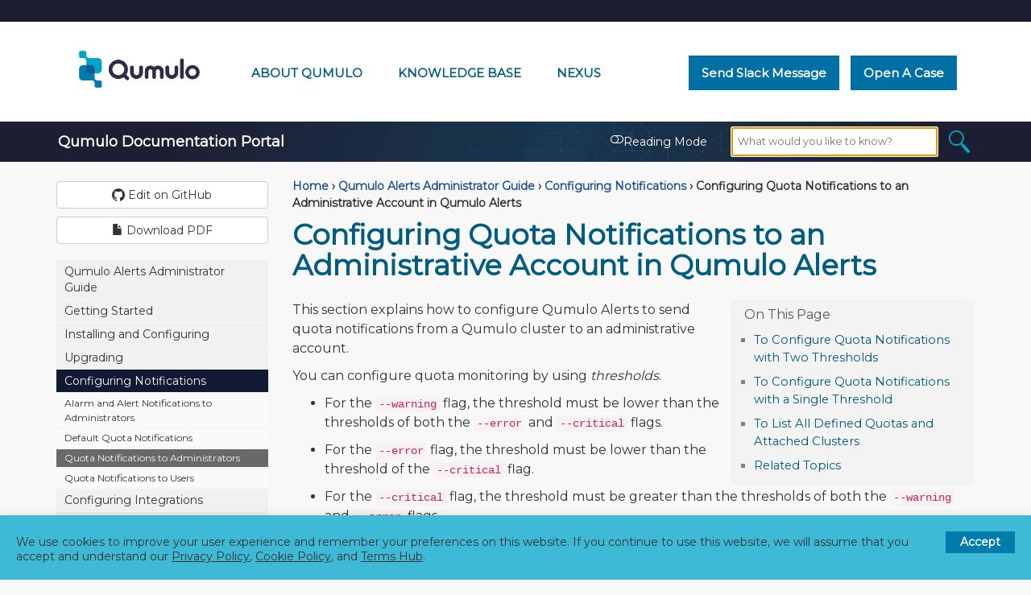

--- FILE ---
content_type: text/html; charset=utf-8
request_url: https://docs.qumulo.com/qumulo-alerts-guide/configuring-notifications/quota-notifications-to-administrators.html
body_size: 7597
content:
<!DOCTYPE html>
<html lang="en">
<head>
    
<meta charset="utf-8">
<meta http-equiv="X-UA-Compatible" content="IE=edge">
<meta name="viewport" content="width=device-width, initial-scale=1.0">
<title>Configuring Quota Notifications to an Administrative Account in Qumulo Alerts | Qumulo Documentation Portal</title>
<link rel="canonical" href="https://docs.qumulo.com/qumulo-alerts-guide/configuring-notifications/quota-notifications-to-administrators.html">

<!-- Organization JSON-LD Schema -->
<script>
fetch('/data/organization.json')
.then(response => response.text())
.then(structuredDataText => {
  const script = document.createElement('script');
  script.setAttribute('type', 'application/ld+json');
  script.textContent = structuredDataText;
  document.head.appendChild(script);
});    
</script>

<!-- Website JSON-LD Schema -->
<script>
fetch('/data/website.json')
.then(response => response.text())
.then(structuredDataText => {
  const script = document.createElement('script');
  script.setAttribute('type', 'application/ld+json');
  script.textContent = structuredDataText;
  document.head.appendChild(script);
});    
</script>

<!-- BEGIN TO PREPARE WEBSITE RESOURCES -->  
<!-- Preload from jsdelivr.net:
     * Bootstrap stylesheet and script
     * Font Awesome
-->
<link rel="preload" href="https://maxcdn.bootstrapcdn.com/bootstrap/3.3.7/css/bootstrap.min.css" as="style" integrity="sha384-BVYiiSIFeK1dGmJRAkycuHAHRg32OmUcww7on3RYdg4Va+PmSTsz/K68vbdEjh4u" crossorigin="anonymous">
<link rel="preload" href="https://maxcdn.bootstrapcdn.com/bootstrap/3.3.7/js/bootstrap.min.js" as="script" integrity="sha384-Tc5IQib027qvyjSMfHjOMaLkfuWVxZxUPnCJA7l2mCWNIpG9mGCD8wGNIcPD7Txa" crossorigin="anonymous">
<link rel="preload" href="https://maxcdn.bootstrapcdn.com/font-awesome/4.7.0/css/font-awesome.min.css" as="style">

<!-- Preload web fonts from fonts.googleapis.com as stylesheets -->
<link rel="preload" href="https://fonts.googleapis.com/css?family=Montserrat&display=swap" as="style">
<link rel="preload" href="https://fonts.googleapis.com/css2?family=Noto+Color+Emoji&display=swap" as="style">

<!-- Preload scripts from cloudflare.com
     * jQuery
     * jQuery Cookie
     * Anchor JS
-->
<link rel="preload" href="https://cdnjs.cloudflare.com/ajax/libs/jquery/3.7.0/jquery.min.js" as="script">
<link rel="preload" href="https://cdnjs.cloudflare.com/ajax/libs/jquery-cookie/1.4.1/jquery.cookie.min.js" as="script">
<link rel="preload" href="https://cdnjs.cloudflare.com/ajax/libs/anchor-js/5.0.0/anchor.min.js" as="script">

<!-- Preload JavaScript resources -->
<link rel="preload" href="/js/grt-cookie-consent.js" as="script">
<link rel="preload" href="/js/googletag.js" as="script">
<link rel="preload" href="https://www.googletagmanager.com/gtag/js?id=G-81J7N4LMSE" as="script">

<!-- Prefetch DNS from CDNs -->
<link rel="dns-prefetch" href="https://cdn.jsdelivr.net">
<link rel="dns-prefetch" href="https://fonts.googleapis.com">
<link rel="dns-prefetch" href="https://fonts.gstatic.com" crossorigin>
<link rel="dns-prefetch" href="https://cdnjs.cloudflare.com">
<link rel="dns-prefetch" href="https://maxcdn.bootstrapcdn.com">

<!-- Preconnect to CDNs -->
<link rel="preconnect" href="https://cdn.jsdelivr.net">
<link rel="preconnect" href="https://fonts.googleapis.com">
<link rel="preconnect" href="https://fonts.gstatic.com" crossorigin>
<link rel="preconnect" href="https://cdnjs.cloudflare.com">
<link rel="preconnect" href="https://maxcdn.bootstrapcdn.com">

<!-- BEGIN TO LOAD WEBSITE RESOURCES -->
<!-- Load Bootstrap and Font Awesome -->
<link rel="stylesheet" href="https://maxcdn.bootstrapcdn.com/bootstrap/3.3.7/css/bootstrap.min.css" integrity="sha384-BVYiiSIFeK1dGmJRAkycuHAHRg32OmUcww7on3RYdg4Va+PmSTsz/K68vbdEjh4u" crossorigin="anonymous">
<link rel="stylesheet" href="https://maxcdn.bootstrapcdn.com/font-awesome/4.7.0/css/font-awesome.min.css">

<!-- Load local stylesheets inline -->
<link rel="stylesheet" href="/css/boxshadowproperties.css">
<link rel="stylesheet" href="/css/customstyles.css">
<link rel="stylesheet" href="/css/grt-cookies-consent.css">
<link rel="stylesheet" href="/css/modern-business.css">
<link rel="stylesheet" href="/css/syntax.css">
<link rel="stylesheet" href="/css/theme-blue.css">

<!-- Optimize web font load
     * Loading Noto Color Emoji by using `link rel=stylesheet`
       syntax causes multiple versions of the font to load.
     * Additional instructions are necessary for Font Awesome
       to load with the font-display attribute.
-->
<style>
  @import url('https://fonts.googleapis.com/css?family=Montserrat&display=swap');
  @import url('https://fonts.googleapis.com/css2?family=Noto+Color+Emoji&display=swap');
  @font-face {
    font-family:'FontAwesome';
    src: url('/fonts/fontawesome-webfont.woff?v=4.7.0') format('woff'),
         url('/fonts/fontawesome-webfont.woff2?v=4.7.0') format('woff2');
    font-display: swap;
  }
</style>

<!-- Web font fallbacks for older browsers -->
<noscript>
  <link rel="stylesheet" type="text/css" href="https://fonts.googleapis.com/css?family=Montserrat&display=swap">
  <link rel="stylesheet" type="text/css" href="https://fonts.googleapis.com/css2?family=Noto+Color+Emoji&display=swap">
</noscript>

<!-- Define page metadata -->
<meta name="description" content="This section explains how to configure Qumulo Alerts to send quota notifications from a Qumulo cluster to an administrative account.">
<meta name="apple-mobile-web-app-title" content="Qumulo Documentation Portal">
<meta name="application-name" content="Qumulo Documentation Portal">
<meta name="msapplication-TileColor" content="#2b5797">
<meta name="msapplication-TileImage" content="/images/mstile-144x144.png">
<meta name="msapplication-config" content="/images/browserconfig.xml">
<meta name="theme-color" content="#ffffff">
<meta name="google-site-verification" content="_KoxPR0qF_ZeMyH6uWvlX84cFRujO_AZ1eq0eT9alAg">

<!-- Open Graph Meta Tags -->
<meta property="og:title" content="Configuring Quota Notifications to an Administrative Account in Qumulo Alerts | Qumulo Documentation Portal">
<meta property="og:url" content="https://docs.qumulo.com/qumulo-alerts-guide/configuring-notifications/quota-notifications-to-administrators.html">
<meta property="og:site_name" content="Qumulo Documentation Portal">
<meta property="og:description" content="This section explains how to configure Qumulo Alerts to send quota notifications from a Qumulo cluster to an administrative account.">
<meta property="og:locale" content="en_US">
<meta property="og:type" content="website">
<meta property="og:image" content="https://docs.qumulo.com/images/docs.qumulo.com-qumulo-documentation-portal-630px.png">
<meta property="og:image:width" content="1200">
<meta property="og:image:height" content="630">

<!-- Twitter Meta Tags -->
<meta name="twitter:title" content="Configuring Quota Notifications to an Administrative Account in Qumulo Alerts | Qumulo Documentation Portal">
<meta property="twitter:url" content="https://docs.qumulo.com/qumulo-alerts-guide/configuring-notifications/quota-notifications-to-administrators.html">
<meta name="twitter:card" content="summary_large_image">
<meta name="twitter:description" content="This section explains how to configure Qumulo Alerts to send quota notifications from a Qumulo cluster to an administrative account.">
<meta name="twitter:image" content="https://docs.qumulo.com/images/docs.qumulo.com-qumulo-documentation-portal-418px.png">
<meta property="twitter:domain" content="docs.qumulo.com">

<!-- Define favicon variants -->
<link rel="apple-touch-icon" sizes="180x180" href="/images/apple-touch-icon.png">
<link rel="icon" type="image/png" sizes="32x32" href="/images/favicon-32x32.png">
<link rel="icon" type="image/png" sizes="194x194" href="/images/favicon-194x194.png">
<link rel="icon" type="image/png" sizes="192x192" href="/images/android-chrome-192x192.png">
<link rel="icon" type="image/png" sizes="16x16" href="/images/favicon-16x16.png">
<link rel="manifest" href="/images/site.webmanifest">
<link rel="mask-icon" href="/images/safari-pinned-tab.svg" color="#5bbad5">

<!-- Define RSS feed -->
<!-- TEMPORARILY DISABLED
<link rel="alternate" href="https://docs.qumulo.com/feed.xml" type="application/rss+xml" title="">
-->

<!-- Load scripts from cloudflare.com -->
<script src="https://cdnjs.cloudflare.com/ajax/libs/jquery/3.7.0/jquery.min.js"></script>
<script src="https://cdnjs.cloudflare.com/ajax/libs/jquery-cookie/1.4.1/jquery.cookie.min.js"></script>

<!-- Load local scripts with dependencies on jQuery -->
<script src="/js/jquery.navgoco.min.js"></script>

<!-- Load scripts from jsdelivr.net and cloudflare.com -->
<script src="https://maxcdn.bootstrapcdn.com/bootstrap/3.3.7/js/bootstrap.min.js" integrity="sha384-Tc5IQib027qvyjSMfHjOMaLkfuWVxZxUPnCJA7l2mCWNIpG9mGCD8wGNIcPD7Txa" crossorigin="anonymous"></script>
<script src="https://cdnjs.cloudflare.com/ajax/libs/anchor-js/5.0.0/anchor.min.js"></script>

<!-- Load local scripts with dependencies on Bootstrap and Anchor JS -->
<script src="/js/toc.js"></script>
<script src="/js/customscripts.js"></script>

<!-- Fallback for IE9 -->
<!--[if lt IE 9]>
<script src="https://cdnjs.cloudflare.com/ajax/libs/html5shiv/3.7.3/html5shiv.min.js"></script>
<script src="https://cdnjs.cloudflare.com/ajax/libs/respond.js/1.4.2/respond.min.js"></script>
<![endif]-->

<!-- Load Google Analytics and exclude GDPR countries from collection -->
<script defer src="/js/googletag.js"></script>
<script defer src="https://www.googletagmanager.com/gtag/js?id=G-81J7N4LMSE"></script>

    
    <script src="https://cdn.jsdelivr.net/npm/js-cookie@3.0.5/dist/js.cookie.min.js"></script>
    
    <script>
        $(document).ready(function() {
            // Initialize navgoco with default options
            $("#mysidebar").navgoco({
                caretHtml: '',
                accordion: true,
                openClass: 'active', // open
                save: false, // leave false or nav highlighting doesn't work right
                cookie: {
                    name: 'navgoco',
                    expires: false,
                    path: '/'
                },
                slide: {
                    duration: 400,
                    easing: 'swing'
                }
            });

            $("#collapseAll").click(function(e) {
                e.preventDefault();
                $("#mysidebar").navgoco('toggle', false);
            });

            $("#expandAll").click(function(e) {
                e.preventDefault();
                $("#mysidebar").navgoco('toggle', true);
            });

        });

    </script>
    <script>
        $(function () {
            $('[data-toggle="tooltip"]').tooltip()
        })
    </script>
    <script>
        $(document).ready(function() {
            // By default, Reading Mode is off and the button is dark.
            if (window.location.pathname === '/' || window.location.pathname === '/index.html') {
                // On the landing page, hide the sidebar, make content full-width, and hide the toggle link.
                $("#tg-sb-sidebar").hide();
                $("#tg-sb-content").removeClass('col-md-9').addClass('col-md-12');
                $("#tg-sb-link").hide();
                $(".projectTitle").hide();
                $(".navbar-brand").hide();
                return;
            }

            if (Cookies.get('reading_mode') == '1' ) {
                $("#tg-sb-sidebar").toggle();
                $("#tg-sb-content").toggleClass('col-md-9');
                $("#tg-sb-content").toggleClass('col-md-12');
                $("#tg-sb-icon").toggleClass('fa-toggle-on');
                $("#tg-sb-icon").toggleClass('fa-toggle-off');                   
            }
            
            $("#tg-sb-link").click(function() {
                if (Cookies.get('reading_mode') == '1' ) {
                    // If the Reading Mode is on, remove the cookie.
                    Cookies.remove('reading_mode');
                } else {
                    // If the Reading Mode is on, place the cookie.
                    Cookies.set('reading_mode', '1');
                }
                
                // Toggle the Reading Mode and change the button color.
                $("#tg-sb-sidebar").toggle();
                $("#tg-sb-content").toggleClass('col-md-9');
                $("#tg-sb-content").toggleClass('col-md-12');
                $("#tg-sb-icon").toggleClass('fa-toggle-on');
                $("#tg-sb-icon").toggleClass('fa-toggle-off');
            });
        });
    </script>
    

</head>
<body>
<!-- ==================== TOPNAV START ==================== -->
<div class="above-header"></div>

<div class="header-container">
<header class="header">
  <div class="logo">
    <a class="header-link" href="https://docs.qumulo.com/">
      <picture>
	<source type="image/webp" srcset="/images/qumulo-logo.webp">
	<source type="image/png" srcset="/images/qumulo-logo.png">	      
        <img class="header-logo" src="/images/qumulo-logo.png" alt="Qumulo Logo">
      </picture>
    </a>
  </div>

  <div class="nav-wrapper">
    <span class="icon-menu"></span>
    <nav class="user-nav" id="user-nav">
      <div class="qf2header">
        <div class="flex-links">
          <a class="header-link header-right" href="https://qumulo.com/company/about-qumulo/" target="_blank">About Qumulo</a>
          <a class="header-link header-right" href="https://care.qumulo.com/s/knowledge" target="_blank">Knowledge Base</a>
          <a class="header-link header-right" href="https://nexus.qumulo.com/" target="_blank">Nexus <span class="emoji">🔒</span></a>
        </div>
        <div class="contact-links">
          <a class="btn-contact no_icon" href="https://qumulocare.slack.com/">Send Slack Message</a>
          <a class="btn-contact no_icon" href="https://care.qumulo.com/s/submit-a-case">Open a Case</a>
        </div>
      </div>
    </nav>
</div>
</header>
</div>
<div class="below-header navbar navbar-inverse navbar-static-top">
    <div class="container topnavlinks">
        <div class="navbar-header">
            <button type="button" class="navbar-toggle" data-toggle="collapse" data-target="#bs-example-navbar-collapse-1">
                <span class="sr-only">Toggle navigation</span>
                <span class="icon-bar"></span>
                <span class="icon-bar"></span>
                <span class="icon-bar"></span>
            </button>
            <a class="navbar-brand" href="/index.html">&nbsp;<span class="projectTitle"> Qumulo Documentation Portal</span></a>
        </div>
        <div class="collapse navbar-collapse" id="bs-example-navbar-collapse-1">
            <ul class="nav navbar-nav navbar-right">
                <!-- toggle sidebar button -->
                <li><a id="tg-sb-link" href="#" data-proofer-ignore><i id="tg-sb-icon" class="fa fa-toggle-off"></i> Reading Mode</a></li>
                <!-- entries without drop-downs appear here -->




                
                <!-- entries with drop-downs appear here -->
                <!-- conditional logic to control which topnav appears for the audience defined in the configuration file.-->
                
                
                <li>
                  <div id="search-demo-container">
                    <div class="parent">
                      <div class="search_container">
                        <main id="search-widget">
                          <div class="vectara__search_Box">
                            <form id="vectara__search_form" action="/search.html" method="GET">
                              <input class="vectara__search_field" name="query" id="search-input" placeholder="What would you like to know?" autofocus>
                              <button class="vectara__logo_btn">
                                <img class="vectara__search_logo" width="26" height="28" src="/images/magnifying-glass.png" alt="Search">
                              </button>
                            </form>
                          </div>
                        </main>
                        <ul class="tags" id="widget-tags"></ul>
                      </div>
                    </div>
                  </div>
                  <ul id="list"></ul>
                </li>
            </ul>
        </div>
    </div>
        <!-- /.container -->
</div>
<!-- ==================== TOPNAV END ==================== -->

<!-- Page Content -->

<div class="container">
  <div id="main">
    <!-- Content Row -->
    <div class="row">
        
        
            <!-- Sidebar Column -->
            <div class="col-md-3" id="tg-sb-sidebar">
                

<div class="nav nav-buttons">
  
    <a target="_blank" rel="noopener" href="https://github.com/qumulo/docs/blob/mainline/qumulo-alerts-guide/configuring-notifications/quota-notifications-to-administrators.md" class="btn btn-default githubEditButton no_icon" role="button" data-proofer-ignore><span class="fa fa-github fa-lg"></span> Edit on GitHub</a>
  

  
    <a target="_blank" rel="noopener" href="/pdf/qumulo-alerts-guide.pdf" class="btn btn-default downloadPDFButton no_icon" role="button"><span class="glyphicon glyphicon-file" aria-hidden="true"></span> Download PDF</a>
  
</div>

<ul id="mysidebar" class="nav">
  <li class="sidebarTitle"> </li>
  
  
  
      
  

  

  

  
  <li>
  

  <a title="Qumulo Alerts Administrator Guide" href="" data-proofer-ignore>
  
  
  
  

  

  Qumulo Alerts Administrator Guide
  </a>

      <ul>
          
          
          
          <li>
            <a title="Documentation Home" href="/index.html">
              Documentation Home
              <span class="tag-container">
              
              
              </span>
            </a>
          </li>
          
          
          
          
          
          
          <li>
            <a title="Guide Table of Contents" href="/qumulo-alerts-guide/">
              Guide Table of Contents
              <span class="tag-container">
              
              
              </span>
            </a>
          </li>
          
          
          
          
          
          
          <li>
            <a title="Contacting the Qumulo Care Team" href="/contacting-qumulo-care-team.html">
              Contacting the Qumulo Care Team
              <span class="tag-container">
              
              
              </span>
            </a>
          </li>
          
          
          
          
      </ul>
   </li>
     
      
  

  

  

  
  <li>
  

  <a title="Getting Started" href="/qumulo-alerts-guide/getting-started/index.html" data-proofer-ignore>
  
  
  
  

  

  Getting Started
  </a>

      <ul>
          
          
          
          <li>
            <a title="How Qumulo Alerts Works" href="/qumulo-alerts-guide/getting-started/how-it-works.html">
              How Qumulo Alerts Works
              <span class="tag-container">
              
              
              </span>
            </a>
          </li>
          
          
          
          
          
          
          <li>
            <a title="Supported Alarms and Alerts" href="/qumulo-alerts-guide/getting-started/supported-alarms-alerts.html">
              Supported Alarms and Alerts
              <span class="tag-container">
              
              
              </span>
            </a>
          </li>
          
          
          
          
          
          
          <li>
            <a title="Supported Language Locales" href="/qumulo-alerts-guide/getting-started/supported-language-locales.html">
              Supported Language Locales
              <span class="tag-container">
              
              
              </span>
            </a>
          </li>
          
          
          
          
      </ul>
   </li>
     
      
  

  

  

  
  <li>
  

  <a title="Installing and Configuring" href="/qumulo-alerts-guide/installing-configuring-qumulo-alerts.html" data-proofer-ignore>
  
  
  
  

  

  Installing and Configuring
  </a>

      <ul>
          
      </ul>
   </li>
     
      
  

  

  

  
  <li>
  

  <a title="Upgrading" href="/qumulo-alerts-guide/upgrading/index.html" data-proofer-ignore>
  
  
  
  

  

  Upgrading
  </a>

      <ul>
          
          
          
          <li>
            <a title="Upgrading from a Previous Version" href="/qumulo-alerts-guide/upgrading/from-previous-version.html">
              Upgrading from a Previous Version
              <span class="tag-container">
              
              
              </span>
            </a>
          </li>
          
          
          
          
          
          
          <li>
            <a title="Upgrading from a Beta Version" href="/qumulo-alerts-guide/upgrading/from-beta-version.html">
              Upgrading from a Beta Version
              <span class="tag-container">
              
              
              </span>
            </a>
          </li>
          
          
          
          
          
          
          <li>
            <a title="Upgrading Grafana in Docker Container" href="/qumulo-alerts-guide/upgrading/grafana-in-docker-container.html">
              Upgrading Grafana in Docker Container
              <span class="tag-container">
              
              
              </span>
            </a>
          </li>
          
          
          
          
      </ul>
   </li>
     
      
  

  

  

  
  <li>
  

  <a title="Configuring Notifications" href="/qumulo-alerts-guide/configuring-notifications/index.html" data-proofer-ignore>
  
  
  
  

  

  Configuring Notifications
  </a>

      <ul>
          
          
          
          <li>
            <a title="Alarm and Alert Notifications to Administrators" href="/qumulo-alerts-guide/configuring-notifications/alarms-and-alert-notifications-to-administrators.html">
              Alarm and Alert Notifications to Administrators
              <span class="tag-container">
              
              
              </span>
            </a>
          </li>
          
          
          
          
          
          
          <li>
            <a title="Default Quota Notifications" href="/qumulo-alerts-guide/configuring-notifications/default-quota-notifications.html">
              Default Quota Notifications
              <span class="tag-container">
              
              
              </span>
            </a>
          </li>
          
          
          
          
          
          
          <li class="active">
            <a title="Quota Notifications to Administrators" href="/qumulo-alerts-guide/configuring-notifications/quota-notifications-to-administrators.html">
              Quota Notifications to Administrators
              <span class="tag-container">
              
              
              </span>
            </a>
          </li>
          
          
          
          
          
          
          <li>
            <a title="Quota Notifications to Users" href="/qumulo-alerts-guide/configuring-notifications/quota-notifications-to-users.html">
              Quota Notifications to Users
              <span class="tag-container">
              
              
              </span>
            </a>
          </li>
          
          
          
          
      </ul>
   </li>
     
      
  

  

  

  
  <li>
  

  <a title="Configuring Integrations" href="/qumulo-alerts-guide/configuring-integrations/index.html" data-proofer-ignore>
  
  
  
  

  

  Configuring Integrations
  </a>

      <ul>
          
          
          
          <li>
            <a title="Integration with an Email Server" href="/qumulo-alerts-guide/configuring-integrations/email-server.html">
              Integration with an Email Server
              <span class="tag-container">
              
              
              </span>
            </a>
          </li>
          
          
          
          
          
          
          <li>
            <a title="Integration with IFTTT" href="/qumulo-alerts-guide/configuring-integrations/ifttt.html">
              Integration with IFTTT
              <span class="tag-container">
              
              
              </span>
            </a>
          </li>
          
          
          
          
          
          
          <li>
            <a title="Integration with SMS (ClickSend)" href="/qumulo-alerts-guide/configuring-integrations/sms-clicksend.html">
              Integration with SMS (ClickSend)
              <span class="tag-container">
              
              
              </span>
            </a>
          </li>
          
          
          
          
      </ul>
   </li>
     
      
  

  

  

  
  <li>
  

  <a title="Configuring Alarm and Alert Collection" href="/qumulo-alerts-guide/configuring-alarm-alert-collection.html" data-proofer-ignore>
  
  
  
  

  

  Configuring Alarm and Alert Collection
  </a>

      <ul>
          
      </ul>
   </li>
     
      
  

  

  

  
  <li>
  

  <a title="Connecting to Grafana" href="/qumulo-alerts-guide/connecting-grafana.html" data-proofer-ignore>
  
  
  
  

  

  Connecting to Grafana
  </a>

      <ul>
          
      </ul>
   </li>
     
      
      
      
</ul>

<!-- this highlights the active parent class in the navgoco sidebar. this is critical so that the parent expands when you're viewing a page. This must appear below the sidebar code above. Otherwise, if placed inside customscripts.js, the script runs before the sidebar code runs and the class never gets inserted.-->
<script>$("li.active").parents('li').addClass("active");</script>

            </div>
            
        

        <!-- Content Column -->
        <div class="col-md-9" id="tg-sb-content">
            







<nav>
<div class="breadcrumb-line">
  <a href='/'>Home</a> <span>&rsaquo;</span> 


  <a href='/qumulo-alerts-guide/'>Qumulo Alerts Administrator Guide</a> <span>&rsaquo;</span>



  <a href='/qumulo-alerts-guide/configuring-notifications/index.html'>Configuring Notifications</a> <span>&rsaquo;</span>


  Configuring Quota Notifications to an Administrative Account in Qumulo Alerts
  </div>
</nav>


            

<div class="post-header">
   <h1 class="post-title-main">Configuring Quota Notifications to an Administrative Account in Qumulo Alerts</h1>
</div>



<div class="post-content">

    
    
<!-- Create the automatic mini-TOC on a page (unless disabled with #toc{display:none;}.
     Note: If you use HTML tags, add an ID to the heading so that it appears in the mini-TOC.
-->

<script>
$(document).ready(function() {
    $('#toc').toc({
      minimumHeaders: 2,
      listType: 'ul',
      showSpeed: 0,
      headers: 'h2'
    });

    /* Account for the space that the floating toolbar takes up. */
    $('#toc').on('click', 'a', function() {
      var target = $(this.getAttribute('href')), 
          scroll_target = target.offset().top
          $(window).scrollTop(scroll_target - 10);
      return false
    });
});
</script>


<div id="toc"></div>

    

   <p>This section explains how to configure Qumulo Alerts to send quota notifications from a Qumulo cluster to an administrative account.</p>
   
     <p>You can configure quota monitoring by using <em>thresholds</em>.</p>

<ul>
  <li>For the <code>--warning</code> flag, the threshold must be lower than the thresholds of both the <code>--error</code> and <code>--critical</code> flags.</li>
  <li>For the <code>--error</code> flag, the threshold must be lower than the threshold of the <code>--critical</code> flag.</li>
  <li>For the <code>--critical</code> flag, the threshold must be greater than the thresholds of both the <code>--warning</code> and <code>--error</code> flags.</li>
</ul>

<p>You can configure unattached quotas or attach them to a Qumulo cluster.</p>

<h2 id="to-configure-quota-notifications-with-two-thresholds">To Configure Quota Notifications with Two Thresholds</h2>
<p>Run the <code class="language-plaintext highlighter-rouge">./alerts quota_add</code> command and specify the quota path to monitor. The following example specifies the warning threshold and the error threshold and doesn’t attach the quota to a Qumulo cluster.</p>

<div class="language-bash highlighter-rouge"><div class="highlight"><pre class="highlight"><code>./alerts quota_add <span class="se">\</span>
  <span class="nt">--quotapath</span> /Reports/Sales <span class="se">\</span>
  <span class="nt">--warning</span> 80 <span class="se">\</span>
  <span class="nt">--error</span> 85
</code></pre></div></div>

<p>The following is example output.</p>

<div class="language-json highlighter-rouge"><div class="highlight"><pre class="highlight"><code><span class="p">[{</span><span class="w">
  </span><span class="nl">"admin_notification"</span><span class="p">:</span><span class="w"> </span><span class="kc">true</span><span class="p">,</span><span class="w">
  </span><span class="nl">"critical"</span><span class="p">:</span><span class="w"> </span><span class="mi">95</span><span class="p">,</span><span class="w">
  </span><span class="nl">"error"</span><span class="p">:</span><span class="w"> </span><span class="mi">85</span><span class="p">,</span><span class="w">
  </span><span class="nl">"id"</span><span class="p">:</span><span class="w"> </span><span class="mi">2</span><span class="p">,</span><span class="w">
  </span><span class="nl">"quota_path"</span><span class="p">:</span><span class="w"> </span><span class="s2">"/Reports/Sales/"</span><span class="p">,</span><span class="w">
  </span><span class="nl">"user_email"</span><span class="p">:</span><span class="w"> </span><span class="s2">""</span><span class="p">,</span><span class="w">
  </span><span class="nl">"user_mode"</span><span class="p">:</span><span class="w"> </span><span class="s2">"direct"</span><span class="p">,</span><span class="w">
  </span><span class="nl">"user_notification"</span><span class="p">:</span><span class="w"> </span><span class="kc">false</span><span class="p">,</span><span class="w">
  </span><span class="nl">"warning"</span><span class="p">:</span><span class="w"> </span><span class="mi">80</span><span class="w">
</span><span class="p">}]</span><span class="w">
</span></code></pre></div></div>

<h2 id="to-configure-quota-notifications-with-a-single-threshold">To Configure Quota Notifications with a Single Threshold</h2>
<p>Run the <code class="language-plaintext highlighter-rouge">./alerts quota_add</code> command and specify the quota path. The following example specifies the error threshold and attaches the quota to the fully qualified domain name (FQDN) of a Qumulo cluster.</p>

<div class="language-bash highlighter-rouge"><div class="highlight"><pre class="highlight"><code>./alerts quota_add <span class="se">\</span>
  <span class="nt">--quotapath</span> /Reports/Marketing <span class="se">\</span>
  <span class="nt">--error</span> 90 <span class="se">\</span>
  <span class="nt">--cluster-include</span> cluster.example.com
</code></pre></div></div>

<div class="alert alert-info" role="alert"><span class="alert-title"><span class="fa fa-info-circle"></span> <strong>Note</strong></span><br /> When you add a quota and attach it to a Qumulo cluster, the <code class="language-plaintext highlighter-rouge">alerts</code> CLI doesn’t list the cluster.</div>

<p>The following is example output.</p>

<div class="language-json highlighter-rouge"><div class="highlight"><pre class="highlight"><code><span class="p">[{</span><span class="w">
  </span><span class="nl">"admin_notification"</span><span class="p">:</span><span class="w"> </span><span class="kc">true</span><span class="p">,</span><span class="w">
  </span><span class="nl">"critical"</span><span class="p">:</span><span class="w"> </span><span class="mi">95</span><span class="p">,</span><span class="w">
  </span><span class="nl">"error"</span><span class="p">:</span><span class="w"> </span><span class="mi">90</span><span class="p">,</span><span class="w">
  </span><span class="nl">"id"</span><span class="p">:</span><span class="w"> </span><span class="mi">3</span><span class="p">,</span><span class="w">
  </span><span class="nl">"quota_path"</span><span class="p">:</span><span class="w"> </span><span class="s2">"/Movies/Dutch/"</span><span class="p">,</span><span class="w">
  </span><span class="nl">"user_email"</span><span class="p">:</span><span class="w"> </span><span class="s2">""</span><span class="p">,</span><span class="w">
  </span><span class="nl">"user_mode"</span><span class="p">:</span><span class="w"> </span><span class="s2">"direct"</span><span class="p">,</span><span class="w">
  </span><span class="nl">"user_notification"</span><span class="p">:</span><span class="w"> </span><span class="kc">false</span><span class="p">,</span><span class="w">
  </span><span class="nl">"warning"</span><span class="p">:</span><span class="w"> </span><span class="mi">75</span><span class="w">
</span><span class="p">}]</span><span class="w">
</span></code></pre></div></div>

<h2 id="to-list-all-defined-quotas-and-attached-clusters">To List All Defined Quotas and Attached Clusters</h2>
<p>Run the <code class="language-plaintext highlighter-rouge">./alerts quota_list</code> command.</p>

<p>The following is example output. In this example, the second quota is attached to the fully qualified domain name (FQDN) of a Qumulo cluster.</p>

<div class="language-json highlighter-rouge"><div class="highlight"><pre class="highlight"><code><span class="p">[{</span><span class="w">
  </span><span class="nl">"items"</span><span class="p">:</span><span class="w"> </span><span class="p">[{</span><span class="w">
    </span><span class="nl">"admin_notification"</span><span class="p">:</span><span class="w"> </span><span class="kc">true</span><span class="p">,</span><span class="w">
    </span><span class="nl">"clusters"</span><span class="p">:</span><span class="w"> </span><span class="p">[],</span><span class="w">
    </span><span class="nl">"critical"</span><span class="p">:</span><span class="w"> </span><span class="mi">95</span><span class="p">,</span><span class="w">
    </span><span class="nl">"error"</span><span class="p">:</span><span class="w"> </span><span class="mi">85</span><span class="p">,</span><span class="w">
    </span><span class="nl">"id"</span><span class="p">:</span><span class="w"> </span><span class="mi">2</span><span class="p">,</span><span class="w">
    </span><span class="nl">"quota_path"</span><span class="p">:</span><span class="w"> </span><span class="s2">"/Reports/Sales/"</span><span class="p">,</span><span class="w">
    </span><span class="nl">"user_email"</span><span class="p">:</span><span class="w"> </span><span class="s2">""</span><span class="p">,</span><span class="w">
    </span><span class="nl">"user_mode"</span><span class="p">:</span><span class="w"> </span><span class="s2">"direct"</span><span class="p">,</span><span class="w">
    </span><span class="nl">"user_notification"</span><span class="p">:</span><span class="w"> </span><span class="kc">false</span><span class="p">,</span><span class="w">
    </span><span class="nl">"warning"</span><span class="p">:</span><span class="w"> </span><span class="mi">80</span><span class="w">
  </span><span class="p">},{</span><span class="w">
    </span><span class="nl">"admin_notification"</span><span class="p">:</span><span class="w"> </span><span class="kc">true</span><span class="p">,</span><span class="w">
    </span><span class="nl">"clusters"</span><span class="p">:</span><span class="w"> </span><span class="p">[{</span><span class="w">
      </span><span class="nl">"frequency"</span><span class="p">:</span><span class="w"> </span><span class="mi">1</span><span class="p">,</span><span class="w">
      </span><span class="nl">"name"</span><span class="p">:</span><span class="w"> </span><span class="s2">"cluster.example.com"</span><span class="p">,</span><span class="w">
      </span><span class="nl">"nlb"</span><span class="p">:</span><span class="w"> </span><span class="kc">false</span><span class="p">,</span><span class="w">
      </span><span class="nl">"port"</span><span class="p">:</span><span class="w"> </span><span class="mi">8000</span><span class="w">
    </span><span class="p">}],</span><span class="w">
    </span><span class="nl">"critical"</span><span class="p">:</span><span class="w"> </span><span class="mi">95</span><span class="p">,</span><span class="w">
    </span><span class="nl">"error"</span><span class="p">:</span><span class="w"> </span><span class="mi">90</span><span class="p">,</span><span class="w">
    </span><span class="nl">"id"</span><span class="p">:</span><span class="w"> </span><span class="mi">3</span><span class="p">,</span><span class="w">
    </span><span class="nl">"quota_path"</span><span class="p">:</span><span class="w"> </span><span class="s2">"/Reports/Marketing/"</span><span class="p">,</span><span class="w">
    </span><span class="nl">"user_email"</span><span class="p">:</span><span class="w"> </span><span class="s2">""</span><span class="p">,</span><span class="w">
    </span><span class="nl">"user_mode"</span><span class="p">:</span><span class="w"> </span><span class="s2">"direct"</span><span class="p">,</span><span class="w">
    </span><span class="nl">"user_notification"</span><span class="p">:</span><span class="w"> </span><span class="kc">false</span><span class="p">,</span><span class="w">
    </span><span class="nl">"warning"</span><span class="p">:</span><span class="w"> </span><span class="mi">75</span><span class="w">
  </span><span class="p">}],</span><span class="w">
  </span><span class="nl">"page"</span><span class="p">:</span><span class="w"> </span><span class="mi">1</span><span class="p">,</span><span class="w">
  </span><span class="nl">"pages"</span><span class="p">:</span><span class="w"> </span><span class="mi">1</span><span class="p">,</span><span class="w">
  </span><span class="nl">"size"</span><span class="p">:</span><span class="w"> </span><span class="mi">50</span><span class="p">,</span><span class="w">
  </span><span class="nl">"total"</span><span class="p">:</span><span class="w"> </span><span class="mi">2</span><span class="w">
</span><span class="p">}]</span><span class="w">
</span></code></pre></div></div>

   




  
    
      
        
    
      
        
    
  
    
      
        
    
      
        
    
      
        
    
  
    
      
        
    
      
        
    
      
        
    
  
    
  
    
      
        
    
      
        
    
      
        
    
  
    
      
        
    
      
        
    
      
      
<h2 id="related-topics" class="clickable-header top-level-header">Related Topics</h2>
<ul id="related-topics-list">
        
        
          
            
            
  <li><a href="/qumulo-alerts-guide/configuring-notifications/alarms-and-alert-notifications-to-administrators.html">Alarm and Alert Notifications to Administrators</a></li>
            
          
            
            
  <li><a href="/qumulo-alerts-guide/configuring-notifications/default-quota-notifications.html">Default Quota Notifications</a></li>
            
          
            
            
          
            
            
  <li><a href="/qumulo-alerts-guide/configuring-notifications/quota-notifications-to-users.html">Quota Notifications to Users</a></li>
            
          
        
</ul>
        
    
      
        
    
  
    
      
        
    
      
        
    
      
        
    
  
    
  
    
  


</div>

        </div>
    <!-- /.row -->
    </div>
  <!-- /#main -->
  </div>
<!-- /.container -->
</div>

<button id="send-feedback">Send Feedback</button>

<footer>
  <div class="footer">
    <div class="footer-text">
      Copyright &copy; 2021&ndash;2026 Qumulo, Inc.<br>

      <a class="no_icon footer_link" href="https://qumulo.com/legal/privacy-policy/">Privacy Policy</a> &VerticalSeparator; <a class="no_icon footer_link" href="https://qumulo.com/legal/cookie-policy/">Cookie Policy</a> &VerticalSeparator; <a class="no_icon footer_link" href="https://qumulo.com/terms-hub/">Terms Hub</a><br>
      <p>
        <picture>
          <source type="image/webp" srcset="/images/qumulo-logo-inverse.webp">
          <source type="image/png" srcset="/images/qumulo-logo-inverse.png">       
          <img class="footer-logo" src="/images/qumulo-logo-inverse.png" alt="Qumulo Logo">
        </picture>
      </p>
    </div>
    <div class="footer-grumpquats">
      <picture>
        <source type="image/webp" srcset="/images/grumpquats.webp">
        <source type="image/png" srcset="/images/grumpquats.png"> 
        <img src="/images/grumpquats.png" class="three-grumpquats" alt="Three Grumpquats">
      </picture>
    </div>
  </div>

  <!-- Cookie Consent - GRT Plugin -->	
  <div id="cookie-banner" class="grt-cookie">
    <div class="grt-cookies-msg">
      <p>We use cookies to improve your user experience and remember your preferences on this website. If you continue to use this website, we will assume that you accept and understand our <a class="no_icon" href="https://qumulo.com/legal/privacy-policy">Privacy Policy</a>, <a class="no_icon" href="https://qumulo.com/legal/cookie-policy/">Cookie Policy</a>, and <a class="no_icon" href="https://qumulo.com/terms-hub/">Terms Hub</a>.</p>
    </div>
    <span class="grt-cookie-button">Accept</span>
  </div>
  <script src="/js/grt-cookie-consent.js"></script>
  <script>$(".grt-cookie").grtCookie();</script>
  
  <script src="/js/fixdoubledashes.js"></script>

  <script src="/js/expand-collapse.js"></script>
  <script src="/js/send-feedback.js"></script>
</footer>


</body>

</html>


--- FILE ---
content_type: text/css; charset=utf-8
request_url: https://docs.qumulo.com/css/customstyles.css
body_size: 6808
content:
*,html,body{box-sizing:border-box}body{font-family:Montserrat,Avenir,sans-serif;-webkit-font-smoothing:antialiased;line-height:1.5;background-color:#f8f8f8;font-size:16px;min-height:100vh;margin:0;display:flex;flex-direction:column}blockquote{font-size:16px}#send-feedback{font-weight:bold;font-size:14px;padding:3px 18px;background:#f7981f;color:#fff;transition:all .3s ease;border:0;width:fit-content;float:right;margin-left:auto;margin-bottom:20px;margin-right:20px}#send-feedback:hover{background:#007cac}@media screen{[role=tablist]{display:flex;gap:.5rem;border-bottom:1px solid dimgray}[role=tab]{border:0;background:dimgray;color:#fff;padding:8px 16px;cursor:pointer;font:inherit;font-weight:bold;transition:all .3s ease}[role=tab][aria-selected=true]{background-color:#007cac;color:#fff;font-weight:bold;cursor:default}[role=tab]:hover:not([aria-selected=true]){background-color:#00a3ca;color:#fff}[role=tabpanel]{padding:1rem 0}[role=tabpanel][hidden]{display:none}}@media screen{.nav>li>a{display:flex;align-items:flex-start;flex-wrap:nowrap;width:100%;gap:6px}.nav>li>a::before{content:"";order:1;flex:1 1 auto}.nav>li>a .apipreview.parentpreview{order:2;white-space:nowrap}.nav>li>a .apiversion.parentversion{order:3;white-space:nowrap}.nav>li>a>span:not(.apiversion):not(.apipreview){order:4;float:none;line-height:1}.nav li ul li a{display:flex;align-items:flex-start;flex-wrap:nowrap;width:100%;gap:6px}.nav li ul li a::before{content:"";order:1;flex:1 1 auto}.nav li ul li a .tag-container{order:2;display:flex;flex-wrap:nowrap;gap:3px;white-space:nowrap}.nav li ul li a .tag-container .apipreview{order:1}.nav li ul li a .tag-container .apiversion{order:2}.nav li ul li a>span:not(.tag-container){order:3;float:none;line-height:1}.apiversion,.apipreview{color:#fff;padding:1px 4px;font-size:10pt !important;font-weight:bold !important;border-radius:5px;margin-top:-1px;white-space:nowrap}.apiversion{min-width:24px;background:#00a3ca;text-transform:lowercase;text-align:center}.apipreview{background:#ff5c35;text-transform:uppercase}.nav li>a>span{float:none}}#toc+p{margin-top:15px}@media screen{pre.wide-example{overflow-x:scroll;white-space:pre}.projectTitle{margin-left:-8px}.platinum-tier-caption{line-height:19px}.gold-tier-caption{letter-spacing:-0.05px}h2.frontpage{font-size:19px;font-weight:bold;line-height:unset;margin:20px auto 5px auto}.guide-buttons{display:flex;flex-wrap:wrap;gap:15px}.guide-button{display:inline-block;width:264px !important;height:97px !important}.guide-button figure figcaption{font-weight:bold;padding-bottom:unset;padding-top:unset;max-width:unset;margin-bottom:unset;font-style:normal;color:unset}.guide-button figure{margin-bottom:unset;gap:10px}.guide-button figcaption{font-size:11.5pt}.guide-button a,.guide-button a:link,.guide-button a:visited,.guide-button a:hover{background:#f0f0f0;border:1px solid #ddd;text-decoration:none;padding-right:10px}a.big-button{transition:all .3s ease}a.big-button:visited{color:#245592}.guide-button a:hover{background:#fff}.guide-button a,.guide-button figure{display:flex;align-items:center}.guide-button picture,.landing-page-icon{display:block}.guide-button a figure picture img{max-width:80px !important;max-height:80px !important;margin-left:5px;margin-top:3px}}h2#endpoint~h2#get,h2#endpoint~h2#post,h2#endpoint~h2#put,h2#endpoint~h2#delete,h2#endpoint~h2#patch,#toc a[href="#get"],#toc a[href="#post"],#toc a[href="#put"],#toc a[href="#delete"],#toc a[href="#patch"]{color:#fff;font-weight:bold;border-radius:5px;width:fit-content;padding-top:5px;padding-bottom:5px;padding-left:25px}h2#get,#toc a[href="#get"]{background-color:#0298ff}h2#post,#toc a[href="#post"]{background-color:#8ee002}h2#put,#toc a[href="#put"]{background-color:#ff9a00}h2#delete,#toc a[href="#delete"]{background-color:#ff1b5b}h2#patch,#toc a[href="#patch"]{background-color:#00a3ca}h2#get a,h2#post a,h2#put a,h2#delete a,h2#patch a{margin-left:-5px !important;padding-right:10px !important;padding-left:10px !important;color:#fff !important}h2#get a:hover,h2#post a:hover,h2#put a:hover,h2#delete a:hover,h2#patch a:hover{color:#fff !important}#toc a[href="#get"],#toc a[href="#post"],#toc a[href="#put"],#toc a[href="#delete"],#toc a[href="#patch"]{padding-right:7px;padding-left:5px}#toc a[href="#get"]+.anchorjs-link,#toc a[href="#post"]+.anchorjs-link,#toc a[href="#put"]+.anchorjs-link,#toc a[href="#delete"]+.anchorjs-link,#toc a[href="#patch"]+.anchorjs-link{display:none}summary{color:#245592;font-weight:bold;cursor:pointer}summary:hover{text-decoration:underline}details summary::before{content:"▶";padding-right:5px;text-decoration:none;display:inline-block}details[open] summary::before{content:"▼";text-decoration:none;display:inline-block}summary+table,details+p{margin-top:10px}td ul{margin-left:-20px}table.tech-specs td,table.upgrade-mode td:nth-of-type(2),table.upgrade-mode th{text-align:center}table.tech-specs td:first-child{text-align:left}table.info-matrix td:nth-child(n+2){vertical-align:middle;text-align:center}a{color:#245592}a.navbar-brand{color:#fff}.highlighter{background:#ff0}.vectara__logo_btn{margin-left:-38px;border:0;background:rgba(0,0,0,0)}.vectara__search_loading{filter:none !important;animation:pulsate 1s ease-out;animation-iteration-count:infinite;opacity:1}@keyframes pulsate{50%{transform:scale(0.75, 0.75);opacity:.8}}#search-widget-results{margin-left:-40px}.vuiLink{font-weight:bold}.vuiSummaryCitation,.vuiSearchResultPosition{border:0;padding:0 10px 0 10px;background:dimgray;border-radius:5px;color:#fff;font-weight:bold}.vuiSummaryCitation{transition:all .3s ease}.vuiSummaryCitation-isSelected,.vuiSearchResultPosition--selected{background-color:#0070a4;color:#fff}.vuiSummaryCitation:hover{background:#3fbad6}.vuiSearchResultPosition{float:left;margin-right:10px}.vuiSearchResult a.vuiLink:after{content:""}.vuiText strong{background:rgba(0,112,164,.2196078431);color:#000;padding:2px;font-weight:normal}.vuiBadge--success{display:none}.vuiSpacer{height:15px}.width-10{width:10%}.width-13{width:13%}.width-15{width:15%}.width-20{width:20%}.width-30{width:30%}@media print{body{display:block !important}.page-break{display:block;page-break-before:always}.alert{break-inside:avoid}}ul.two-columns{columns:2;-webkit-columns:2;-moz-columns:2}ul.three-columns{columns:3;-webkit-columns:3;-moz-columns:3}ul.two-columns li,ul.three-columns li{break-inside:avoid}ul.two-columns li:first-child,ul.three-columns li:first-child{margin-top:0px}a:visited{color:#3d33b7}div#toc a,div#toc a:hover,div#toc a:visited{color:#00587b}[data-anchorjs-icon]::after{content:attr(data-anchorjs-icon)}#main{margin-bottom:30px !important}td.fade-row{opacity:50%}td.replication-icon{background-color:#222;text-align:center}#tg-sb-link{background-color:rgba(0,0,0,0)}.summary-box{display:none;position:absolute;left:-255px;width:255px;top:0;background-color:#1a293f;color:#fff;border:1px solid #ddd;padding:10px;box-shadow:2px 2px 5px rgba(0,0,0,.2);z-index:100;font-size:10pt}li{position:relative}#results-container{list-style-type:none}p.custom-indent{margin-left:40px}@media screen{.enlargeimage{position:relative;display:inline-block}.enlargeimage a .docimage{opacity:1;transition:opacity .15s}.enlargeimage a:hover .docimage{opacity:.25}.enlargeimage::after{content:"CLICK TO ENLARGE";position:absolute;top:50%;left:50%;transform:translate(-50%, -50%);visibility:hidden;font-size:26px;font-weight:bold;color:#000}.enlargeimage:hover::after{visibility:visible}}figure{margin-bottom:12px}.emoji{font-family:"Samsung Emoji","Apple Emoji","Noto Color Emoji",emoji}.shared-upgrade-mode,.platform,.instant{text-align:center}.platform{background-color:#f7981f;color:#fff;font-weight:bold}.thick-arrow-right,.thick-arrow-left{color:#7cb342}.thick-arrow-left{transform:scaleX(-1);display:inline-block}.highlight-version{background:#007cac;color:#fff;font-weight:bold;margin-left:5px;margin-right:5px}.clkb{white-space:nowrap}body .nav-wrapper{display:inline-flex;clear:both;align-items:flex-end}.user-nav{display:flex;justify-content:flex-end;line-height:1.7em;white-space:nowrap;font-weight:bold;margin-right:10px;padding-bottom:15px;position:relative}div{display:block}a.header-left{color:#007cac;text-decoration:none;display:inline-block}a.header-left:hover{text-decoration:underline}a.header-right{padding-right:40px}a.header-link[href^="http://"]:after,a.header-link[href^="https://"]:after{content:none}.above-header{min-height:27px;background-color:#1e1e32}.below-header{min-height:50px;background-image:url("../images/below-header.webp");background-position:center center;background-size:100%}.header-container{background-color:#fff}header{background-color:#fff;max-width:1160px;margin:0 auto;padding:0 5%;position:relative;align-items:center;display:flex;height:100px;margin-top:12px;justify-content:space-between;min-height:112px}.nav-wrapper a{color:#005d80 !important;text-transform:uppercase;font-size:15px;font-family:Montserrat,Avenir,sans-serif}.nav-wrapper a:hover{text-decoration:underline}.logo img{max-height:53px;margin-top:-17.5px;margin-left:-2vw;margin-right:1.3vw}.header-logo{width:150px;height:46px}.footer-logo{width:120px;height:37px;margin-top:12px}.user-nav{display:flex;justify-content:flex-end;line-height:1.7em}.qf2header{padding-left:20px;margin-top:5px}.nav-wrapper .icon-menu{display:flex;margin-right:10px;color:#007cac;text-align:right;width:100%}h1.post-title-main:nth-child(1){margin-top:0px}.breadcrumb-line{margin-bottom:10px;font-size:14px;font-weight:bold}.three-grumpquats{max-width:220px;max-height:93px;height:255px;width:604px}.crumb{text-transform:capitalize}h1{display:block;font-size:2.2em;font-weight:bold;color:#005d80}@media screen{h1{margin-block-start:.67em;margin-block-end:.67em;margin-inline-start:0px;margin-inline-end:0px}}.bs-callout{padding:20px;margin:20px 0;border:1px solid #eee;border-left-width:5px;border-radius:3px}.bs-callout h4{margin-top:0;margin-bottom:5px}.bs-callout p:last-child{margin-bottom:0}.bs-callout code{border-radius:3px}.bs-callout+.bs-callout{margin-top:-5px}.bs-callout-default{border-left-color:#777}.bs-callout-default h4{color:#777}.bs-callout-primary{border-left-color:#428bca}.bs-callout-primary h4{color:#428bca}.bs-callout-success{border-left-color:#5cb85c}.bs-callout-success h4{color:#5cb85c}.bs-callout-danger{border-left-color:#d9534f}.bs-callout-danger h4{color:#d9534f}.bs-callout-warning{border-left-color:#f0ad4e}.bs-callout-warning h4{color:#f0ad4e}.bs-callout-info{border-left-color:#5bc0de}.bs-callout-info h4{color:#5bc0de}.gi-2x{font-size:2em}.gi-3x{font-size:3em}.gi-4x{font-size:4em}.gi-5x{font-size:5em}.breadcrumb>.active{color:#777 !important}h1[id],h2[id],h3[id],h4[id],h5[id],h6[id],dt[id]{color:#333}h5{font-weight:bold}.post-content img{margin:12px 0px 3px 0px;width:auto;height:auto;max-width:100%;max-height:100%}.post-content ol li,.post-content ul li{margin:10px 0px}.pageSummary{font-size:13px;display:block;margin-bottom:15px;padding-left:20px}.post-summary{margin-bottom:12px}.bs-example{margin:20px}.breadcrumb li{color:gray}table{background-color:rgba(0,0,0,0)}caption{padding-top:8px;padding-bottom:8px;color:#777;text-align:left}th{text-align:left}table{margin-bottom:20px;border:1px solid #dedede}td{border:1px solid #ddd}th{border:1px solid #ddd}table>tbody>tr>th{background-color:#777;color:#fff}table>thead>tr>th,table>tbody>tr>th,table>tfoot>tr>th,table>thead>tr>td,table>tbody>tr>td,table>tfoot>tr>td{padding:8px;line-height:1.42857143;vertical-align:top;border-top:1px solid #ddd}table>thead>tr>th{vertical-align:bottom;border-bottom:2px solid #ddd;text-transform:none;background-color:#777;color:#fff;text-align:left}table>caption+thead>tr:first-child>th,table>colgroup+thead>tr:first-child>th,table>thead:first-child>tr:first-child>th,table>caption+thead>tr:first-child>td,table>colgroup+thead>tr:first-child>td,table>thead:first-child>tr:first-child>td{border-top:0}table>tbody>tr:nth-of-type(odd){background-color:#f9f9f9}table col[class*=col-]{position:static;display:table-column;float:none}table td[class*=col-],table th[class*=col-]{position:static;display:table-cell;float:none}table tr td{hyphens:auto}table.tech-specs>tbody>tr>td,table.tech-specs>thead>tr>th{text-align:center;border-left:1px solid #ddd}table.tech-specs>tbody>tr>td:nth-child(1),table.tech-specs>thead>tr>th:nth-child(1){text-align:left}p.external a{text-align:right;font-size:12px;color:#08c;display:inline}#definition-box-container div a.active{font-weight:bold}p.post-meta{font-size:80%;color:#777}.entry-date{font-size:14px;font-size:.875rem;line-height:1.71429;margin-bottom:0;text-transform:uppercase}#search-demo-container ul#results-container{list-style:none;background-color:#007cac;color:#fff;position:absolute;top:40px;left:20px;z-index:-1;width:256px;border-left:1px solid #dedede}ul#results-container a{font-size:10pt;color:#fff}ul#results-container a:hover{background-color:#17598e;color:#fff !important}ul#results-container>li{margin:0px}#search-demo-container{margin-top:-4px !important}ul#results-container a{background-color:rgba(0,0,0,0)}ul#results-container a:hover{color:#000}#search-demo-container a:hover{color:#000}#search-input{padding:.5em;margin-left:20px;width:20em;font-size:.8em;-webkit-box-sizing:border-box;-moz-box-sizing:border-box;box-sizing:border-box;margin-top:10px;margin-right:42px}.filter-options{margin-bottom:20px}.filter-options button{margin:3px}div#toc{float:right;position:relative;top:inherit;margin-left:10px;border-radius:4px;border:1px solid #f1efef;z-index:5}#toc>ul{margin-bottom:0px}div#toc ul li{margin:8px 0px 8px 22px;font-size:11pt;list-style:square}div#toc ul li ul li{list-style-type:disc;margin:5px 0px 0px 9px}div#toc ul{background-color:#f3f3f3;padding:5px 10px 5px 5px;border-radius:5px;max-width:300px;color:gray}div#toc ul li ul{padding-left:8px}div#toc>ul::before{content:"On This Page";font-weight:500;color:#555;text-align:center;margin-left:auto;margin-right:auto;width:70px;padding-top:20px;padding-bottom:20px;padding-left:10px}li.dropdownActive a{font-weight:bold}.post-content a.fa-rss{color:orange}.navbar{background-color:#0d1934;border:none}.navbar-inverse .navbar-nav>li>a{background-color:#0d1934;margin-top:10px}.post-content .rssfeedLink{color:#0d1934}footer{color:#fff;background-color:#0d1934;min-height:130px;font-size:smaller;margin-top:auto}#accordion .panel-heading{font-size:12px}a.accordion-toggle,a.accordion-collapsed{font-size:14px;text-decoration:none}.nav,.nav ul,.nav li{list-style:none}.nav ul{padding:0;margin:0px}.nav{padding:0px;margin:0px}.nav-buttons{margin-top:4px}.nav>li{margin:1px 0}.nav>li li{margin:2px 0}.nav a{color:#333;display:block;text-decoration:none}.nav li>a>span{font-size:19px;font-weight:bolder}.nav li:has(li)>a>span:not(.apiversion):not(.apipreview)::after{content:"▾"}.nav li.active:has(li)>a>span:not(.apiversion):not(.apipreview)::after{content:"▴"}.nav a:hover,.nav li.active>a{background-color:dimgray;color:#f5f5f5}.nav>li.active>a{background-color:#347dbe}.nav li a{font-size:12px;line-height:18px;padding:2px 10px;background-color:#f1f1f1}.nav>li>a{font-size:14px;line-height:20px;padding:4px 10px}ul#mysidebar{border-radius:0px;margin-top:-10px;margin-bottom:16px}.nav ul li ul li a{padding-left:40px}.nav li.thirdlevel>a{color:#0d1934;font-weight:bold;padding-left:20px;background-color:#f5f5f5 !important}.nav ul li a{background-color:#fafafa}.nav li a{padding-right:10px}.nav li a:hover{background-color:dimgray}.nav ul li a{border-top:1px solid #f5f5f5;padding-left:10px}.navbar-inverse .navbar-nav>.active>a,.navbar-inverse .navbar-nav>.active>a:hover,.navbar-inverse .navbar-nav>.active>a:focus{border-radius:5px}.navbar-inverse .navbar-nav>.open>a,.navbar-inverse .navbar-nav>.open>a:focus,.navbar-inverse .navbar-nav>.open>a:hover{border-radius:5px}span.projectTitle{font-family:Montserrat,Avenir,sans-serif;font-weight:bold}.footer-text{text-align:right;padding-top:15px;padding-right:15px}.footer-grumpquats{text-align:center;margin-top:-100px}.footerMeta{background-color:#f5f5f5;padding:10px;max-width:250px;border-radius:5px;margin-top:50px;font-style:italic;font-size:12px}img.screenshotSmall{max-width:300px}dl dt p{margin-left:20px}dl dd{margin-top:10px;margin-bottom:10px}dl.dl-horizontal dd{padding-top:20px}figcaption{padding-bottom:12px;padding-top:6px;max-width:90%;margin-bottom:20px;font-style:italic;color:gray}.testing{color:orange}.preference{color:red}table.dataTable thead{background-color:#444}table td{hyphens:auto}section table tr.success{background-color:#dff0d8 !important}table tr.info{background-color:#d9edf7 !important}section table tr.warning,table tr.testing,table tr.testing>td.sorting_1{background-color:#fcf8e3 !important}section table tr.danger,table tr.preference,table tr.preference>td.sorting_1{background-color:#f2dede !important}.orange{color:orange}table.profile thead tr th{background-color:#0d1934}table.request thead tr th{background-color:#ed1951}.audienceLabel{margin:10px;float:right;border:1px solid #dedede;padding:7px}.prefaceAudienceLabel{color:gray;text-align:center;margin:5px}span.myLabel{padding-left:10px;padding-right:10px}button.cursorNorm{cursor:default}a.dropdown-toggle,.navbar-inverse .navbar-nav>li>a{margin-left:10px}.navbar a:focus{outline:1px solid #fff}hr.faded{border:0;height:1px;background-image:-webkit-linear-gradient(left, rgba(0, 0, 0, 0), rgba(0, 0, 0, 0.75), rgba(0, 0, 0, 0));background-image:-moz-linear-gradient(left, rgba(0, 0, 0, 0), rgba(0, 0, 0, 0.75), rgba(0, 0, 0, 0));background-image:-ms-linear-gradient(left, rgba(0, 0, 0, 0), rgba(0, 0, 0, 0.75), rgba(0, 0, 0, 0));background-image:-o-linear-gradient(left, rgba(0, 0, 0, 0), rgba(0, 0, 0, 0.75), rgba(0, 0, 0, 0))}hr.shaded{height:12px;border:0;margin-top:70px;background:#fff;width:100%;margin-bottom:10px}.fa-6x{font-size:900%}.fa-7x{font-size:1100%}.fa-8x{font-size:1300%}.fa-9x{font-size:1500%}.fa-10x{font-size:1700%}i.border{padding:10px 20px;background-color:#f5f5f5}a[data-toggle]{color:#0d1934}.summary{font-size:120%;color:gray;margin:20px 0px 20px 0px;border-left:5px solid #ed1951;padding-left:10px}.summary:before{content:"Summary: ";font-weight:bold}a.fa.fa-envelope-o.mailto{font-weight:600}h3{color:gray;font-weight:normal;font-size:130%}h4{color:gray;font-weight:bold;font-size:110%;margin-top:20px}.alert,.callout{overflow:hidden}.nav-tabs>li.active>a,.nav-tabs>li.active>a:hover,.nav-tabs>li.active>a:focus{background-color:#0d1934;color:#fff}ol li ol li{list-style-type:lower-alpha}ol li ul li{list-style-type:disc}ol li ul li ul li{list-style-type:circle}ol li ul{margin-left:-20px}li img{clear:both}.tab-content{padding:15px;background-color:#fafafa}span.tagTitle{font-weight:500}li.activeSeries{font-weight:bold}.seriesContext .dropdown-menu li.active{font-weight:bold;margin-left:43px;font-size:18px}.alert-warning{color:#444}div.alert code,h2 code{background-color:rgba(0,0,0,0) !important}.alert a{text-decoration:underline}div.tags{padding:10px 5px}.tabLabel{font-weight:normal}hr{background:#999;margin:30px 0px;width:90%;margin-left:auto;margin-right:auto}button.cursorNorm{cursor:pointer}h2{font-size:24px;line-height:29px}span.otherProgrammingLanguages{font-style:normal}a[data-toggle=tooltip]{color:#649345;font-style:italic;cursor:default}.seriesNext,.seriesContext{margin-top:15px;margin-bottom:15px}.seriescontext ol li{list-style-type:upper-roman}ol.series li{list-style-type:decimal;margin-left:40px;padding-left:0px}.siteTagline{font-size:200%;font-weight:bold;color:silver;font-family:monospace;text-align:center;line-height:10px;margin:20px 0px;display:block}.versionTagline{text-align:center;margin-bottom:20px;font-family:courier;color:silver;color:#444;display:block}.navbar-inverse .navbar-collapse,.navbar-inverse .navbar-form{border-color:#0d1934 !important}#mysidebar .nav ul{background-color:#fafafa}.nav ul.series li{list-style:decimal;font-size:12px}.nav ul.series li a:hover{background-color:gray}.nav ul.series{padding-left:30px}.nav ul.series{background-color:#fafafa}span.muted{color:#666}table code{background-color:rgba(0,0,0,0)}.highlight .err{color:#a61717;background-color:rgba(0,0,0,0) !important}table p{margin-top:12px;margin-bottom:12px}pre,table code{white-space:pre-wrap;white-space:-moz-pre-wrap;white-space:-pre-wrap;white-space:-o-pre-wrap;word-wrap:break-word}pre{margin:25px 0px}pre.manual{margin:unset}#json-box-container pre{margin:0px}.video-js{margin:30px 0px}video{display:block;margin:30px 0px;border:1px solid silver}p.required,p.dataType{display:block;color:silver;font-size:80%;margin-left:4px}dd{margin-left:20px}.post-content img.inline{margin:0px;margin-bottom:6px}.panel-heading{font-weight:bold}.note code,.alert code,.warning code,div#toc code,h2 code,h3 code,h4 code{color:inherit;padding:0px}.alert{margin-bottom:10px;margin-top:10px}a.accordion-toggle{font-style:normal}span.red{color:red;font-family:Monaco,Menlo,Consolas,"Courier New",monospace}h3.codeExplanation{font-size:18px;font-style:normal;color:#000;line-height:24px}span.soft{color:silver}.endpoint{padding:15px;background-color:#f0f0f0;font-family:courier;font-size:110%;margin:20px 0px;color:#444}.parameter{font-family:courier;color:red !important}.formBoundary{border:1px solid gray;padding:15px;margin:15px 0px;background-color:#f5f5f5}@media(max-width: 767px){.navbar-inverse .navbar-nav .open .dropdown-menu>li>a{color:#444}}@media(max-width: 990px){#mysidebar .nav-buttons{position:relative}}@media(min-width: 1000px){ul#mysidebar .nav-buttons{width:225px}}@media(max-width: 900px){ul#mysidebar .nav-buttons{max-width:100%}}.col-md-9 img{max-width:100%;max-height:100%}.post-content img{margin:12px 0px 3px 0px;width:auto;height:auto;max-width:100%;max-height:100%}.col-md-9 img{max-width:100%;max-height:100%}.post-content img{margin:12px 0px 3px 0px;width:auto;height:auto;max-width:100%;max-height:100%}.videoThumbs img{float:left;margin:15px 15px 15px 0px;border:1px solid #dedede}*:hover>.anchorjs-link{transition:color .25s linear;text-decoration:none}.kbCaption{color:#fff;background-color:#444;padding:10px}a.footer_link,a.footer_link:visited{color:#fff;text-decoration:underline}a.footer_link:hover{text-decoration:none}a.btn-contact{color:#fff !important;background-color:#0070a4;font-family:Montserrat,sans-serif;font-weight:bold;text-align:center;display:inline-block;margin-bottom:0;margin-right:10px;padding:8px 16px;border-radius:0;transition:all .3s ease;text-transform:capitalize}a.btn-contact:last-child{margin-right:0px}a.btn-contact:hover,a.btn-contact:focus,a.btn-contact:active{color:#fff;background-color:#ff9a00;text-decoration:none}a.pdf:after{content:"" !important;font-family:FontAwesome;font-weight:normal;font-style:normal;display:inline-block;text-decoration:none;padding-left:3px}a[href^="http://"]:after,a[href^="https://"]:after{content:"";font-family:FontAwesome;font-weight:normal;font-style:normal;display:inline-block;text-decoration:none;padding-left:3px;color:#245592}a[href*=contacting-qumulo-care-team]::after,a[href].noCrossRef::after,a.no_icon:after{content:"" !important;padding-left:0}.btn-default{margin-bottom:10px}.search{text-align:left}.search input{font-size:20px;width:300px}.results{margin:auto;text-align:left}.results ul{list-style-type:none;padding:0}div.results{position:absolute;background-color:#fff;width:100%}.post-meta{font-size:14px;color:#828282}.post-link{font-size:22px}.post-list p{margin:10px 0px}time{margin-right:10px}p.post-meta time{margin-right:0px}span.label.label-default{background-color:gray}span.label.label-primary{background-color:#f0ad4e}.col-lg-12 .nav li a{background-color:#fff}.nav li.active>a.subfoldersTitle{background-color:#f5f5f5;font-weight:bold;color:#000}a code{color:#005d80;background-color:rgba(0,0,0,0);margin-left:-2.5px;margin-right:-2.5px}div.alert a code{margin-left:5px;margin-right:5px}table th code{color:#fff}ol li ul li ol li{list-style:decimal}ol li ul li ol li ul li{list-style:disc}.post-content table th{vertical-align:top}table thead th code.highlighter-rouge{background-color:rgba(0,0,0,0)}.box{padding:10px;border:1px solid #888;width:100px;height:80px;background-color:#f5f5f5;font-family:Arial;font-size:12px;hyphens:auto;float:left;font-size:12px}.box:hover{background-color:#f0f0f0}#userMap{padding:20px;min-width:770px}@media screen{#userMap{overflow-x:auto;overflow-y:auto}}#userMap .active{background-color:#d6f5d6;border:1px solid #555;font-weight:bold}h2.userMapTitle{font-family:Arial}#userMap a:hover{text-decoration:none}div.arrow{max-width:50px;margin-left:15px;margin-right:15px;font-size:20px}div.content{max-width:110px}#userMap div.arrow,#userMap div.content{float:left}.clearfix{clear:both}#userMap div.arrow{position:relative;top:30px}.box1{margin-left:0px}button.btn.btn-default.btn-lg.modalButton1{margin-left:-20px}div.box.box1{margin-left:-20px}#userMap .btn-lg{width:100px;height:80px}#userMap .complexArrow{font-size:22px;margin:0px 10px}#userMap .btn-lg .active{background-color:#d6f5d6}#userMap .btn-lg{white-space:pre-wrap;white-space:-moz-pre-wrap;white-space:-pre-wrap;white-space:-o-pre-wrap;word-wrap:break-word;font-size:14px}.ie9 img[src$=".svg"]{width:100%}@media screen and (-ms-high-contrast: active),(-ms-high-contrast: none){img[src$=".svg"]{width:100%}}h4.panel-title{padding-top:0px;margin-top:0px}@media(max-width: 1200px){.summary-box{display:none !important}.navbar-header{float:none}.navbar-left,.navbar-right{float:none !important}.navbar-toggle{display:block}.navbar-collapse{border-top:1px solid rgba(0,0,0,0)}.navbar-fixed-top{top:0;border-width:0 0 1px}.navbar-collapse.collapse{display:none !important}.navbar-nav{float:none !important;margin-top:7.5px}.navbar-nav>li{float:none}.navbar-nav>li>a{padding-top:10px;padding-bottom:10px}.collapse.in{display:block !important}#search-demo-container{background:#17598e;margin-top:-9px !important}#search-input{font-size:11pt;margin:10px;width:calc(100% - 65px)}.vectara__logo_btn{margin-left:-7px}#search-demo-container ul#results-container{position:unset;top:unset;left:unset;width:100%}ul#results-container a{font-size:11pt;background-color:#007cac;color:#fff}ul#results-container>li{margin:0px}#tg-sb-link{display:none}}@media(max-width: 490px){.three-grumpquats{display:none}}.collapse-scroll{height:200px;overflow:auto;background:#fff;border:1px solid #ccc;border-radius:4px}.flex-links,.contact-links{display:inline-block}.flex-links{margin-right:5%}@media(max-width: 911px){.user-nav{margin-right:0 !important}.qf2header{padding-left:0 !important}.flex-links{display:none !important}.contact-links{transform:scale(0.95)}a.btn-contact{display:block;width:180px;margin-bottom:10px}a.btn-contact:last-child{margin-bottom:0}}@media only screen and (max-width: 760px){.footer-grumpquats{float:left;text-align:left}}@media only screen and (max-width: 600px){.improve-mobile{margin-left:-22px}.guide-button{width:48% !important}div#toc{float:unset;position:relative;margin-left:0px}div#toc ul{max-width:unset}}@media only screen and (max-width: 536px){.guide-button{width:100% !important}}/*# sourceMappingURL=customstyles.css.map */

--- FILE ---
content_type: application/javascript; charset=utf-8
request_url: https://docs.qumulo.com/js/send-feedback.js
body_size: -203
content:
document.getElementById("send-feedback").addEventListener("click", () => {
  const width = 575;
  const height = 755;

  // center on the current screen
  const left = Math.max(0, (window.screen.width  - width)  / 2);
  const top  = Math.max(0, (window.screen.height - height) / 2);

  window.open(
    "https://qumulo.atlassian.net/jira/software/form/a3eaa618-84a6-47ec-8a9e-5a0c3b016bc5",
    "jiraForm",
    `popup=yes,width=${width},height=${height},left=${left},top=${top},noopener`
  );
});


--- FILE ---
content_type: application/javascript; charset=utf-8
request_url: https://docs.qumulo.com/js/expand-collapse.js
body_size: -368
content:
document.querySelectorAll('summary').forEach((summary) => {
  summary.addEventListener('click', function() {
    if (this.parentNode.open) {
      this.innerText = 'Click to expand';
    } else {
      this.innerText = 'Click to collapse';
    }
  });
});
